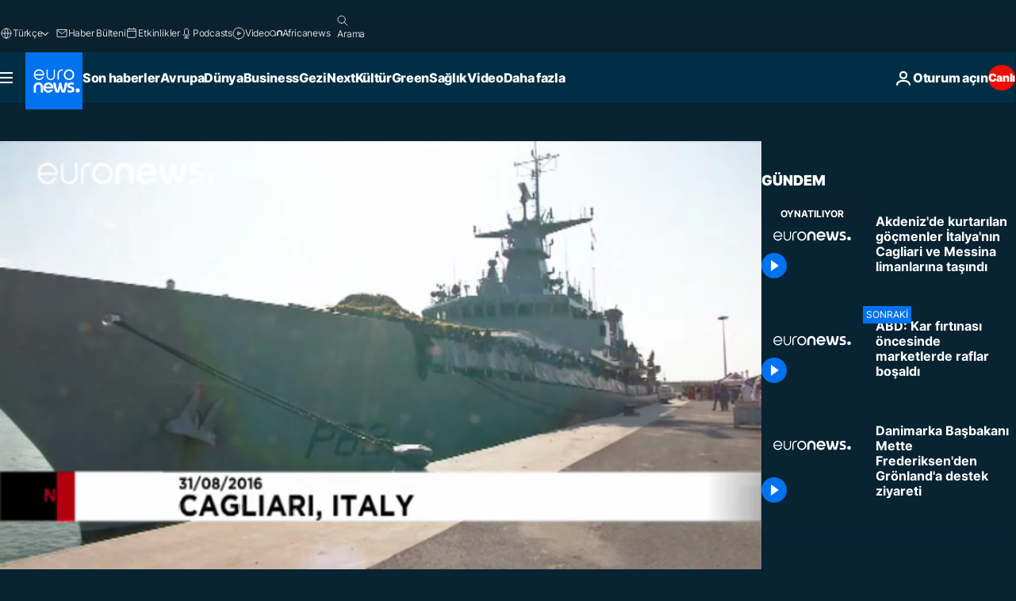

--- FILE ---
content_type: text/html; charset=UTF-8
request_url: https://tr.euronews.com/internal/video-details/342686/1
body_size: 1818
content:

<div class="b-videos-players__text o-section" id="js-replaceable-video-article-details" data-obfuscateLink="1">
    <div class="b-videos-players__headline">
          <a class="article-label" href="/nocomment" data-event="article-label">
        <span class="article-label__name">No Comment</span>
  </a>

      
<h1 class="c-article-title u-text-align--left u-padding-end-desktop-6 u-padding-1">
                                  Video.
            
          Akdeniz&#039;de kurtarılan göçmenler İtalya&#039;nın Cagliari ve Messina limanlarına taşındı
  </h1>

              <ul class="c-social-share c-social-share--video js-social-share-list ">
  <li class="c-social-share__item">
        <script>
      function fbLinkClick() {
        window.open('https://www.facebook.com/share.php?u=https%3A%2F%2Ftr.euronews.com%2Fvideo%2F2016%2F08%2F31%2Fakdeniz-de-kurtarilan-gocmenler-italya-nin-cagliari-ve-messina-limanlarina%3Futm_source%3DFacebook%26utm_medium%3DSocial&amp;title=Akdeniz%27de%20kurtar%C4%B1lan%20g%C3%B6%C3%A7menler%20%C4%B0talya%27n%C4%B1n%20Cagliari%20ve%20Messina%20limanlar%C4%B1na%20ta%C5%9F%C4%B1nd%C4%B1','Akdeniz%27de%20kurtar%C4%B1lan%20g%C3%B6%C3%A7menler%20%C4%B0talya%27n%C4%B1n%20Cagliari%20ve%20Messina%20limanlar%C4%B1na%20ta%C5%9F%C4%B1nd%C4%B1','width=479,height=826,titlebar=no,top='+((window.innerHeight/2) - 200)+',left='+((window.innerWidth/2) - 100));
      }
    </script>
    <noscript>
            <style>
        .js-only-en.js-obscurate {
          display: none;
        }
      </style>
      <a href="https://www.facebook.com/share.php?u=https%3A%2F%2Ftr.euronews.com%2Fvideo%2F2016%2F08%2F31%2Fakdeniz-de-kurtarilan-gocmenler-italya-nin-cagliari-ve-messina-limanlarina%3Futm_source%3DFacebook%26utm_medium%3DSocial&amp;title=Akdeniz%27de%20kurtar%C4%B1lan%20g%C3%B6%C3%A7menler%20%C4%B0talya%27n%C4%B1n%20Cagliari%20ve%20Messina%20limanlar%C4%B1na%20ta%C5%9F%C4%B1nd%C4%B1" target="_blank" aria-label="Bu makaleyi paylaş Facebook"
        onClick="window.open('https://www.facebook.com/share.php?u=https%3A%2F%2Ftr.euronews.com%2Fvideo%2F2016%2F08%2F31%2Fakdeniz-de-kurtarilan-gocmenler-italya-nin-cagliari-ve-messina-limanlarina%3Futm_source%3DFacebook%26utm_medium%3DSocial&amp;title=Akdeniz%27de%20kurtar%C4%B1lan%20g%C3%B6%C3%A7menler%20%C4%B0talya%27n%C4%B1n%20Cagliari%20ve%20Messina%20limanlar%C4%B1na%20ta%C5%9F%C4%B1nd%C4%B1','Akdeniz%27de%20kurtar%C4%B1lan%20g%C3%B6%C3%A7menler%20%C4%B0talya%27n%C4%B1n%20Cagliari%20ve%20Messina%20limanlar%C4%B1na%20ta%C5%9F%C4%B1nd%C4%B1','width=479,height=826,titlebar=no,top='+((window.innerHeight/2) - 200)+',left='+((window.innerWidth/2) - 100))"
      >
              <img
      src="https://static.euronews.com/website/images/vector/social-icons/social_icon_fb.svg" width="32" height="32" alt=""
       class="c-social-share__icon"       loading="lazy"       fetchpriority="low"      >
  
      </a>
    </noscript>
    <span class="js-only-en js-obscurate" aria-label="Bu makaleyi paylaş Facebook" data-obscure='{"onClick":"fbLinkClick", "url":"https://www.facebook.com/share.php?u=https%3A%2F%2Ftr.euronews.com%2Fvideo%2F2016%2F08%2F31%2Fakdeniz-de-kurtarilan-gocmenler-italya-nin-cagliari-ve-messina-limanlarina%3Futm_source%3DFacebook%26utm_medium%3DSocial&amp;title=Akdeniz%27de%20kurtar%C4%B1lan%20g%C3%B6%C3%A7menler%20%C4%B0talya%27n%C4%B1n%20Cagliari%20ve%20Messina%20limanlar%C4%B1na%20ta%C5%9F%C4%B1nd%C4%B1", "img": "{\"class\": \"c-social-share__icon\", \"src\": \"https://static.euronews.com/website/images/vector/social-icons/social_icon_fb.svg\", \"width\":\"32\", \"height\":\"32\", \"loading\":\"lazy\", \"fetchpriority\":\"low\"}", "title":"Bu makaleyi paylaş Facebook", "target": "_blank", "replace": false}'
    >
            <img
      src="https://static.euronews.com/website/images/vector/social-icons/social_icon_fb.svg" width="32" height="32" alt=""
       class="c-social-share__icon"       loading="lazy"       fetchpriority="low"      >
  
    </span>
  </li>
  <li class="c-social-share__item">
        <script>
      function twLinkClick() {
        window.open('https://twitter.com/intent/tweet?text=Akdeniz%27de%20kurtar%C4%B1lan%20g%C3%B6%C3%A7menler%20%C4%B0talya%27n%C4%B1n%20Cagliari%20ve%20Messina%20limanlar%C4%B1na%20ta%C5%9F%C4%B1nd%C4%B1&amp;url=https://tr.euronews.com/video/2016/08/31/akdeniz-de-kurtarilan-gocmenler-italya-nin-cagliari-ve-messina-limanlarina%3Futm_source%3DTwitter%26utm_medium%3DSocial','Akdeniz%27de%20kurtar%C4%B1lan%20g%C3%B6%C3%A7menler%20%C4%B0talya%27n%C4%B1n%20Cagliari%20ve%20Messina%20limanlar%C4%B1na%20ta%C5%9F%C4%B1nd%C4%B1','width=500,height=400,titlebar=no,top='+((window.innerHeight/2) - 200)+',left='+((window.innerWidth/2) - 100));
      }
    </script>
    <noscript>
      <a href="https://twitter.com/intent/tweet?text=Akdeniz%27de%20kurtar%C4%B1lan%20g%C3%B6%C3%A7menler%20%C4%B0talya%27n%C4%B1n%20Cagliari%20ve%20Messina%20limanlar%C4%B1na%20ta%C5%9F%C4%B1nd%C4%B1&amp;url=https://tr.euronews.com/video/2016/08/31/akdeniz-de-kurtarilan-gocmenler-italya-nin-cagliari-ve-messina-limanlarina%3Futm_source%3DTwitter%26utm_medium%3DSocial" target="_blank" aria-label="Bu makaleyi paylaş Twitter"
        onClick="window.open('https://twitter.com/intent/tweet?text=Akdeniz%27de%20kurtar%C4%B1lan%20g%C3%B6%C3%A7menler%20%C4%B0talya%27n%C4%B1n%20Cagliari%20ve%20Messina%20limanlar%C4%B1na%20ta%C5%9F%C4%B1nd%C4%B1&amp;url=https://tr.euronews.com/video/2016/08/31/akdeniz-de-kurtarilan-gocmenler-italya-nin-cagliari-ve-messina-limanlarina%3Futm_source%3DTwitter%26utm_medium%3DSocial','Akdeniz%27de%20kurtar%C4%B1lan%20g%C3%B6%C3%A7menler%20%C4%B0talya%27n%C4%B1n%20Cagliari%20ve%20Messina%20limanlar%C4%B1na%20ta%C5%9F%C4%B1nd%C4%B1','width=500,height=400,titlebar=no,top='+((window.innerHeight/2) - 200)+',left='+((window.innerWidth/2) - 100))"
      >
              <img
      src="https://static.euronews.com/website/images/vector/social-icons/social_icon_twitter.svg" width="32" height="32" alt=""
       class="c-social-share__icon"       loading="lazy"       fetchpriority="low"      >
  
      </a>
    </noscript>
    <span class="js-only-en js-obscurate" aria-label="Bu makaleyi paylaş Twitter" data-obscure='{"onClick":"twLinkClick", "url":"https://twitter.com/intent/tweet?text=Akdeniz%27de%20kurtar%C4%B1lan%20g%C3%B6%C3%A7menler%20%C4%B0talya%27n%C4%B1n%20Cagliari%20ve%20Messina%20limanlar%C4%B1na%20ta%C5%9F%C4%B1nd%C4%B1&amp;url=https://tr.euronews.com/video/2016/08/31/akdeniz-de-kurtarilan-gocmenler-italya-nin-cagliari-ve-messina-limanlarina%3Futm_source%3DTwitter%26utm_medium%3DSocial", "img": "{\"class\": \"c-social-share__icon\", \"src\": \"https://static.euronews.com/website/images/vector/social-icons/social_icon_twitter.svg\", \"width\":\"32\", \"height\":\"32\", \"loading\":\"lazy\", \"fetchpriority\":\"low\"}", "title":"Bu makaleyi paylaş Twitter", "target": "_blank", "replace": false}'
    >
      <img class="c-social-share__icon" src="https://static.euronews.com/website/images/vector/social-icons/social_icon_twitter.svg" title="Twitter" alt="Twitter" width="32" height="32" loading="lazy" fetchpriority="low" />
    </span>
  </li>
  <li class="c-social-share__item">
        <noscript>
      <a href="mailto:?body=https://tr.euronews.com/video/2016/08/31/akdeniz-de-kurtarilan-gocmenler-italya-nin-cagliari-ve-messina-limanlarina" aria-label="Paylaş">
              <img
      src="https://static.euronews.com/website/images/vector/social-icons/social_icon_mail_white.svg" width="22" height="22" alt=""
       class="c-social-share__icon"       loading="lazy"       fetchpriority="low"      >
  
      </a>
    </noscript>
    <span class="js-only-en js-obscurate" aria-label="Paylaş" data-obscure='{"url":"mailto:?body=https://tr.euronews.com/video/2016/08/31/akdeniz-de-kurtarilan-gocmenler-italya-nin-cagliari-ve-messina-limanlarina", "img": "{\"class\": \"c-social-share__icon\", \"src\": \"https://static.euronews.com/website/images/vector/social-icons/social_icon_mail_white.svg\", \"width\":\"22\", \"height\":\"22\"}", "title":"Paylaş", "target": "_blank", "replace": false}'
    >
            <img
      src="https://static.euronews.com/website/images/vector/social-icons/social_icon_mail_white.svg" width="22" height="22" alt=""
       class="c-social-share__icon"       loading="lazy"       fetchpriority="low"      >
  
    </span>
  </li>
  <li class="c-social-share__item js-tooltip c-tooltip" aria-label="Aşağıda yerleştirilen video haber linkini kopyalayın/yapıştırın">
          <img
      src="https://static.euronews.com/website/images/vector/social-icons/social_icon_copy_link.svg" width="16" height="16" alt=""
       class="c-social-share__icon"       loading="lazy"       fetchpriority="low"      >
  
    <div class="c-tooltip__wrapper">
      <div class="c-tooltip__content">
        <div class="c-tooltip__title">
          Aşağıda yerleştirilen video haber linkini kopyalayın/yapıştırın
        </div>
        <div class="c-tooltip__text">
          <input class="c-tooltip__input js-copyInput" value="https://tr.euronews.com/video/2016/08/31/akdeniz-de-kurtarilan-gocmenler-italya-nin-cagliari-ve-messina-limanlarina">
          <button class="c-tooltip__btn js-copybtn">Kopyala</button>
        </div>
      </div>
    </div>
  </li>
  <li class="c-social-share__item js-tooltip c-tooltip">
          <img
      src="https://static.euronews.com/website/images/vector/social-icons/euronews_icons_embed.svg" width="24" height="24" alt=""
       class="c-social-share__icon"       loading="lazy"       fetchpriority="low"      >
  
    <div class="c-tooltip__wrapper">
      <div class="c-tooltip__content">
        <div class="c-tooltip__title">
          Aşağıda yerleştirilen video haber linkini kopyalayın/yapıştırın
        </div>
        <div class="c-tooltip__text">
          <input class="c-tooltip__input js-copyInput"
                  value="https://tr.euronews.com/embed/342686">
          <button class="c-tooltip__btn js-copybtn">Kopyala</button>
        </div>
      </div>
    </div>
  </li>
</ul>

          </div>
    <div class="b-videos-players__content">
      <div class="b-videos-players__date-disclaimer">
                  <div class="b-videos-players__date u-margin-y-1" data-timestamp="1472638934">
              Son güncelleme: <time datetime="2016-08-31 12:22:14 +02:00">31/08/2016 - 12:22 GMT+2</time>
          </div>
                      </div>
      <div class="b-videos-players__summary-box ">              <h2 class="summary summary--has-content-limited js-video-description">Norveç bandıralı bir gemi güvertesindeki 1.</h2>
              <button class="c-cta js-read-more">
                &hellip; Daha Fazlasını Gör
              </button>
              <div class="b-videos-players__rest-of-text js-rest-of-text">
                  <div class="c-article-content" style="--widget_related_list_trans: 'İlgili Haberler';">
                                                              <p>Norveç bandıralı bir gemi güvertesindeki 1.100 göçmenle birlikte İtalya’nın Cagliari limanına ulaştı. Sicilya’nın Messina limanına ise Libya açıklarında kurtarılan yaklaşık 1.200 göçmen getirildi. İçlerinde çok sayıda kimsesiz çocuk bulunması dikkat çekti.</p>
<p>Diğer yandan, İtalyan Sahil Güvenliği, 29 ve 30 Ağustos tarihlerinde kurtarılan göçmen sayısının 10 bine ulaştığını duyurdu. İtalyan donanmasına ait Virginio Fasan adlı gemi çoğu Sahra-altı Afrikası’ndan yola çıkan bu mültecilerden ilk grubu Sicilya’ya taşıdı.</p>

                                      </div>
                                        <div class="b-videos-players__tags">
                            <ul id="adb-article-tags" class="c-tags-list">
          
              <li class="c-tags-list__item">
                                <a
    href="/tag/goc"
     aria-label="Göçmen etiketinden daha fazla makale gör"     class="c-cta"
          >
    Göçmen
  </a>

        </li>
                
              <li class="c-tags-list__item">
                                <a
    href="/tag/kacak-goc"
     aria-label="Kaçak göç etiketinden daha fazla makale gör"     class="c-cta"
          >
    Kaçak göç
  </a>

        </li>
                
              <li class="c-tags-list__item">
                                <a
    href="/tag/multeciler"
     aria-label="Mülteciler etiketinden daha fazla makale gör"     class="c-cta"
          >
    Mülteciler
  </a>

        </li>
                
              <li class="c-tags-list__item">
                                <a
    href="/tag/italya"
     aria-label="İtalya etiketinden daha fazla makale gör"     class="c-cta"
          >
    İtalya
  </a>

        </li>
                
              <li class="c-tags-list__item">
                                <a
    href="/tag/kurtarma"
     aria-label="Kurtarma etiketinden daha fazla makale gör"     class="c-cta"
          >
    Kurtarma
  </a>

        </li>
                
              <li class="c-tags-list__item">
                                <a
    href="/tag/libya"
     aria-label="Libya etiketinden daha fazla makale gör"     class="c-cta"
          >
    Libya
  </a>

        </li>
            </ul>
</div>
                                </div>
                </div>
    </div>
</div>


--- FILE ---
content_type: application/javascript
request_url: https://ml314.com/utsync.ashx?pub=&adv=&et=0&eid=84280&ct=js&pi=&fp=&clid=&if=0&ps=&cl=&mlt=&data=&&cp=https%3A%2F%2Ftr.euronews.com%2Fvideo%2F2016%2F08%2F31%2Fakdeniz-de-kurtarilan-gocmenler-italya-nin-cagliari-ve-messina-limanlarina&pv=1769283517876_a5glo6m2n&bl=en-us@posix&cb=3178775&return=&ht=&d=&dc=&si=1769283517876_a5glo6m2n&cid=&s=1280x720&rp=&v=2.8.0.252
body_size: 750
content:
_ml.setFPI('3658538268220719221');_ml.syncCallback({"es":true,"ds":true});_ml.processTag({ url: 'https://dpm.demdex.net/ibs:dpid=22052&dpuuid=3658538268220719221&redir=', type: 'img' });
_ml.processTag({ url: 'https://idsync.rlcdn.com/395886.gif?partner_uid=3658538268220719221', type: 'img' });
_ml.processTag({ url: 'https://match.adsrvr.org/track/cmf/generic?ttd_pid=d0tro1j&ttd_tpi=1', type: 'img' });
_ml.processTag({ url: 'https://ib.adnxs.com/getuid?https://ml314.com/csync.ashx%3Ffp=$UID%26person_id=3658538268220719221%26eid=2', type: 'img' });
